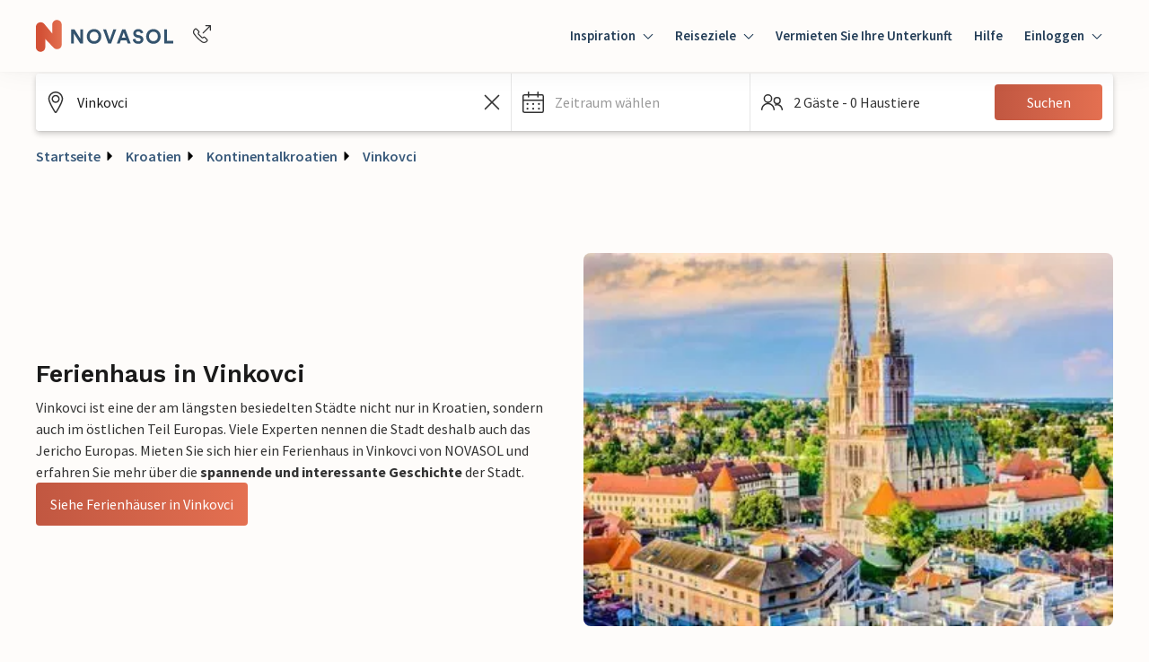

--- FILE ---
content_type: text/html; charset=utf-8
request_url: https://www.google.com/recaptcha/enterprise/anchor?ar=1&k=6Ld_wQ0rAAAAAEoGVddqO1lYI7-yukKgyU_0v2K_&co=aHR0cHM6Ly93d3cubm92YXNvbC5hdDo0NDM.&hl=en&v=9TiwnJFHeuIw_s0wSd3fiKfN&size=invisible&anchor-ms=20000&execute-ms=30000&cb=awv613f3y9e5
body_size: 48341
content:
<!DOCTYPE HTML><html dir="ltr" lang="en"><head><meta http-equiv="Content-Type" content="text/html; charset=UTF-8">
<meta http-equiv="X-UA-Compatible" content="IE=edge">
<title>reCAPTCHA</title>
<style type="text/css">
/* cyrillic-ext */
@font-face {
  font-family: 'Roboto';
  font-style: normal;
  font-weight: 400;
  font-stretch: 100%;
  src: url(//fonts.gstatic.com/s/roboto/v48/KFO7CnqEu92Fr1ME7kSn66aGLdTylUAMa3GUBHMdazTgWw.woff2) format('woff2');
  unicode-range: U+0460-052F, U+1C80-1C8A, U+20B4, U+2DE0-2DFF, U+A640-A69F, U+FE2E-FE2F;
}
/* cyrillic */
@font-face {
  font-family: 'Roboto';
  font-style: normal;
  font-weight: 400;
  font-stretch: 100%;
  src: url(//fonts.gstatic.com/s/roboto/v48/KFO7CnqEu92Fr1ME7kSn66aGLdTylUAMa3iUBHMdazTgWw.woff2) format('woff2');
  unicode-range: U+0301, U+0400-045F, U+0490-0491, U+04B0-04B1, U+2116;
}
/* greek-ext */
@font-face {
  font-family: 'Roboto';
  font-style: normal;
  font-weight: 400;
  font-stretch: 100%;
  src: url(//fonts.gstatic.com/s/roboto/v48/KFO7CnqEu92Fr1ME7kSn66aGLdTylUAMa3CUBHMdazTgWw.woff2) format('woff2');
  unicode-range: U+1F00-1FFF;
}
/* greek */
@font-face {
  font-family: 'Roboto';
  font-style: normal;
  font-weight: 400;
  font-stretch: 100%;
  src: url(//fonts.gstatic.com/s/roboto/v48/KFO7CnqEu92Fr1ME7kSn66aGLdTylUAMa3-UBHMdazTgWw.woff2) format('woff2');
  unicode-range: U+0370-0377, U+037A-037F, U+0384-038A, U+038C, U+038E-03A1, U+03A3-03FF;
}
/* math */
@font-face {
  font-family: 'Roboto';
  font-style: normal;
  font-weight: 400;
  font-stretch: 100%;
  src: url(//fonts.gstatic.com/s/roboto/v48/KFO7CnqEu92Fr1ME7kSn66aGLdTylUAMawCUBHMdazTgWw.woff2) format('woff2');
  unicode-range: U+0302-0303, U+0305, U+0307-0308, U+0310, U+0312, U+0315, U+031A, U+0326-0327, U+032C, U+032F-0330, U+0332-0333, U+0338, U+033A, U+0346, U+034D, U+0391-03A1, U+03A3-03A9, U+03B1-03C9, U+03D1, U+03D5-03D6, U+03F0-03F1, U+03F4-03F5, U+2016-2017, U+2034-2038, U+203C, U+2040, U+2043, U+2047, U+2050, U+2057, U+205F, U+2070-2071, U+2074-208E, U+2090-209C, U+20D0-20DC, U+20E1, U+20E5-20EF, U+2100-2112, U+2114-2115, U+2117-2121, U+2123-214F, U+2190, U+2192, U+2194-21AE, U+21B0-21E5, U+21F1-21F2, U+21F4-2211, U+2213-2214, U+2216-22FF, U+2308-230B, U+2310, U+2319, U+231C-2321, U+2336-237A, U+237C, U+2395, U+239B-23B7, U+23D0, U+23DC-23E1, U+2474-2475, U+25AF, U+25B3, U+25B7, U+25BD, U+25C1, U+25CA, U+25CC, U+25FB, U+266D-266F, U+27C0-27FF, U+2900-2AFF, U+2B0E-2B11, U+2B30-2B4C, U+2BFE, U+3030, U+FF5B, U+FF5D, U+1D400-1D7FF, U+1EE00-1EEFF;
}
/* symbols */
@font-face {
  font-family: 'Roboto';
  font-style: normal;
  font-weight: 400;
  font-stretch: 100%;
  src: url(//fonts.gstatic.com/s/roboto/v48/KFO7CnqEu92Fr1ME7kSn66aGLdTylUAMaxKUBHMdazTgWw.woff2) format('woff2');
  unicode-range: U+0001-000C, U+000E-001F, U+007F-009F, U+20DD-20E0, U+20E2-20E4, U+2150-218F, U+2190, U+2192, U+2194-2199, U+21AF, U+21E6-21F0, U+21F3, U+2218-2219, U+2299, U+22C4-22C6, U+2300-243F, U+2440-244A, U+2460-24FF, U+25A0-27BF, U+2800-28FF, U+2921-2922, U+2981, U+29BF, U+29EB, U+2B00-2BFF, U+4DC0-4DFF, U+FFF9-FFFB, U+10140-1018E, U+10190-1019C, U+101A0, U+101D0-101FD, U+102E0-102FB, U+10E60-10E7E, U+1D2C0-1D2D3, U+1D2E0-1D37F, U+1F000-1F0FF, U+1F100-1F1AD, U+1F1E6-1F1FF, U+1F30D-1F30F, U+1F315, U+1F31C, U+1F31E, U+1F320-1F32C, U+1F336, U+1F378, U+1F37D, U+1F382, U+1F393-1F39F, U+1F3A7-1F3A8, U+1F3AC-1F3AF, U+1F3C2, U+1F3C4-1F3C6, U+1F3CA-1F3CE, U+1F3D4-1F3E0, U+1F3ED, U+1F3F1-1F3F3, U+1F3F5-1F3F7, U+1F408, U+1F415, U+1F41F, U+1F426, U+1F43F, U+1F441-1F442, U+1F444, U+1F446-1F449, U+1F44C-1F44E, U+1F453, U+1F46A, U+1F47D, U+1F4A3, U+1F4B0, U+1F4B3, U+1F4B9, U+1F4BB, U+1F4BF, U+1F4C8-1F4CB, U+1F4D6, U+1F4DA, U+1F4DF, U+1F4E3-1F4E6, U+1F4EA-1F4ED, U+1F4F7, U+1F4F9-1F4FB, U+1F4FD-1F4FE, U+1F503, U+1F507-1F50B, U+1F50D, U+1F512-1F513, U+1F53E-1F54A, U+1F54F-1F5FA, U+1F610, U+1F650-1F67F, U+1F687, U+1F68D, U+1F691, U+1F694, U+1F698, U+1F6AD, U+1F6B2, U+1F6B9-1F6BA, U+1F6BC, U+1F6C6-1F6CF, U+1F6D3-1F6D7, U+1F6E0-1F6EA, U+1F6F0-1F6F3, U+1F6F7-1F6FC, U+1F700-1F7FF, U+1F800-1F80B, U+1F810-1F847, U+1F850-1F859, U+1F860-1F887, U+1F890-1F8AD, U+1F8B0-1F8BB, U+1F8C0-1F8C1, U+1F900-1F90B, U+1F93B, U+1F946, U+1F984, U+1F996, U+1F9E9, U+1FA00-1FA6F, U+1FA70-1FA7C, U+1FA80-1FA89, U+1FA8F-1FAC6, U+1FACE-1FADC, U+1FADF-1FAE9, U+1FAF0-1FAF8, U+1FB00-1FBFF;
}
/* vietnamese */
@font-face {
  font-family: 'Roboto';
  font-style: normal;
  font-weight: 400;
  font-stretch: 100%;
  src: url(//fonts.gstatic.com/s/roboto/v48/KFO7CnqEu92Fr1ME7kSn66aGLdTylUAMa3OUBHMdazTgWw.woff2) format('woff2');
  unicode-range: U+0102-0103, U+0110-0111, U+0128-0129, U+0168-0169, U+01A0-01A1, U+01AF-01B0, U+0300-0301, U+0303-0304, U+0308-0309, U+0323, U+0329, U+1EA0-1EF9, U+20AB;
}
/* latin-ext */
@font-face {
  font-family: 'Roboto';
  font-style: normal;
  font-weight: 400;
  font-stretch: 100%;
  src: url(//fonts.gstatic.com/s/roboto/v48/KFO7CnqEu92Fr1ME7kSn66aGLdTylUAMa3KUBHMdazTgWw.woff2) format('woff2');
  unicode-range: U+0100-02BA, U+02BD-02C5, U+02C7-02CC, U+02CE-02D7, U+02DD-02FF, U+0304, U+0308, U+0329, U+1D00-1DBF, U+1E00-1E9F, U+1EF2-1EFF, U+2020, U+20A0-20AB, U+20AD-20C0, U+2113, U+2C60-2C7F, U+A720-A7FF;
}
/* latin */
@font-face {
  font-family: 'Roboto';
  font-style: normal;
  font-weight: 400;
  font-stretch: 100%;
  src: url(//fonts.gstatic.com/s/roboto/v48/KFO7CnqEu92Fr1ME7kSn66aGLdTylUAMa3yUBHMdazQ.woff2) format('woff2');
  unicode-range: U+0000-00FF, U+0131, U+0152-0153, U+02BB-02BC, U+02C6, U+02DA, U+02DC, U+0304, U+0308, U+0329, U+2000-206F, U+20AC, U+2122, U+2191, U+2193, U+2212, U+2215, U+FEFF, U+FFFD;
}
/* cyrillic-ext */
@font-face {
  font-family: 'Roboto';
  font-style: normal;
  font-weight: 500;
  font-stretch: 100%;
  src: url(//fonts.gstatic.com/s/roboto/v48/KFO7CnqEu92Fr1ME7kSn66aGLdTylUAMa3GUBHMdazTgWw.woff2) format('woff2');
  unicode-range: U+0460-052F, U+1C80-1C8A, U+20B4, U+2DE0-2DFF, U+A640-A69F, U+FE2E-FE2F;
}
/* cyrillic */
@font-face {
  font-family: 'Roboto';
  font-style: normal;
  font-weight: 500;
  font-stretch: 100%;
  src: url(//fonts.gstatic.com/s/roboto/v48/KFO7CnqEu92Fr1ME7kSn66aGLdTylUAMa3iUBHMdazTgWw.woff2) format('woff2');
  unicode-range: U+0301, U+0400-045F, U+0490-0491, U+04B0-04B1, U+2116;
}
/* greek-ext */
@font-face {
  font-family: 'Roboto';
  font-style: normal;
  font-weight: 500;
  font-stretch: 100%;
  src: url(//fonts.gstatic.com/s/roboto/v48/KFO7CnqEu92Fr1ME7kSn66aGLdTylUAMa3CUBHMdazTgWw.woff2) format('woff2');
  unicode-range: U+1F00-1FFF;
}
/* greek */
@font-face {
  font-family: 'Roboto';
  font-style: normal;
  font-weight: 500;
  font-stretch: 100%;
  src: url(//fonts.gstatic.com/s/roboto/v48/KFO7CnqEu92Fr1ME7kSn66aGLdTylUAMa3-UBHMdazTgWw.woff2) format('woff2');
  unicode-range: U+0370-0377, U+037A-037F, U+0384-038A, U+038C, U+038E-03A1, U+03A3-03FF;
}
/* math */
@font-face {
  font-family: 'Roboto';
  font-style: normal;
  font-weight: 500;
  font-stretch: 100%;
  src: url(//fonts.gstatic.com/s/roboto/v48/KFO7CnqEu92Fr1ME7kSn66aGLdTylUAMawCUBHMdazTgWw.woff2) format('woff2');
  unicode-range: U+0302-0303, U+0305, U+0307-0308, U+0310, U+0312, U+0315, U+031A, U+0326-0327, U+032C, U+032F-0330, U+0332-0333, U+0338, U+033A, U+0346, U+034D, U+0391-03A1, U+03A3-03A9, U+03B1-03C9, U+03D1, U+03D5-03D6, U+03F0-03F1, U+03F4-03F5, U+2016-2017, U+2034-2038, U+203C, U+2040, U+2043, U+2047, U+2050, U+2057, U+205F, U+2070-2071, U+2074-208E, U+2090-209C, U+20D0-20DC, U+20E1, U+20E5-20EF, U+2100-2112, U+2114-2115, U+2117-2121, U+2123-214F, U+2190, U+2192, U+2194-21AE, U+21B0-21E5, U+21F1-21F2, U+21F4-2211, U+2213-2214, U+2216-22FF, U+2308-230B, U+2310, U+2319, U+231C-2321, U+2336-237A, U+237C, U+2395, U+239B-23B7, U+23D0, U+23DC-23E1, U+2474-2475, U+25AF, U+25B3, U+25B7, U+25BD, U+25C1, U+25CA, U+25CC, U+25FB, U+266D-266F, U+27C0-27FF, U+2900-2AFF, U+2B0E-2B11, U+2B30-2B4C, U+2BFE, U+3030, U+FF5B, U+FF5D, U+1D400-1D7FF, U+1EE00-1EEFF;
}
/* symbols */
@font-face {
  font-family: 'Roboto';
  font-style: normal;
  font-weight: 500;
  font-stretch: 100%;
  src: url(//fonts.gstatic.com/s/roboto/v48/KFO7CnqEu92Fr1ME7kSn66aGLdTylUAMaxKUBHMdazTgWw.woff2) format('woff2');
  unicode-range: U+0001-000C, U+000E-001F, U+007F-009F, U+20DD-20E0, U+20E2-20E4, U+2150-218F, U+2190, U+2192, U+2194-2199, U+21AF, U+21E6-21F0, U+21F3, U+2218-2219, U+2299, U+22C4-22C6, U+2300-243F, U+2440-244A, U+2460-24FF, U+25A0-27BF, U+2800-28FF, U+2921-2922, U+2981, U+29BF, U+29EB, U+2B00-2BFF, U+4DC0-4DFF, U+FFF9-FFFB, U+10140-1018E, U+10190-1019C, U+101A0, U+101D0-101FD, U+102E0-102FB, U+10E60-10E7E, U+1D2C0-1D2D3, U+1D2E0-1D37F, U+1F000-1F0FF, U+1F100-1F1AD, U+1F1E6-1F1FF, U+1F30D-1F30F, U+1F315, U+1F31C, U+1F31E, U+1F320-1F32C, U+1F336, U+1F378, U+1F37D, U+1F382, U+1F393-1F39F, U+1F3A7-1F3A8, U+1F3AC-1F3AF, U+1F3C2, U+1F3C4-1F3C6, U+1F3CA-1F3CE, U+1F3D4-1F3E0, U+1F3ED, U+1F3F1-1F3F3, U+1F3F5-1F3F7, U+1F408, U+1F415, U+1F41F, U+1F426, U+1F43F, U+1F441-1F442, U+1F444, U+1F446-1F449, U+1F44C-1F44E, U+1F453, U+1F46A, U+1F47D, U+1F4A3, U+1F4B0, U+1F4B3, U+1F4B9, U+1F4BB, U+1F4BF, U+1F4C8-1F4CB, U+1F4D6, U+1F4DA, U+1F4DF, U+1F4E3-1F4E6, U+1F4EA-1F4ED, U+1F4F7, U+1F4F9-1F4FB, U+1F4FD-1F4FE, U+1F503, U+1F507-1F50B, U+1F50D, U+1F512-1F513, U+1F53E-1F54A, U+1F54F-1F5FA, U+1F610, U+1F650-1F67F, U+1F687, U+1F68D, U+1F691, U+1F694, U+1F698, U+1F6AD, U+1F6B2, U+1F6B9-1F6BA, U+1F6BC, U+1F6C6-1F6CF, U+1F6D3-1F6D7, U+1F6E0-1F6EA, U+1F6F0-1F6F3, U+1F6F7-1F6FC, U+1F700-1F7FF, U+1F800-1F80B, U+1F810-1F847, U+1F850-1F859, U+1F860-1F887, U+1F890-1F8AD, U+1F8B0-1F8BB, U+1F8C0-1F8C1, U+1F900-1F90B, U+1F93B, U+1F946, U+1F984, U+1F996, U+1F9E9, U+1FA00-1FA6F, U+1FA70-1FA7C, U+1FA80-1FA89, U+1FA8F-1FAC6, U+1FACE-1FADC, U+1FADF-1FAE9, U+1FAF0-1FAF8, U+1FB00-1FBFF;
}
/* vietnamese */
@font-face {
  font-family: 'Roboto';
  font-style: normal;
  font-weight: 500;
  font-stretch: 100%;
  src: url(//fonts.gstatic.com/s/roboto/v48/KFO7CnqEu92Fr1ME7kSn66aGLdTylUAMa3OUBHMdazTgWw.woff2) format('woff2');
  unicode-range: U+0102-0103, U+0110-0111, U+0128-0129, U+0168-0169, U+01A0-01A1, U+01AF-01B0, U+0300-0301, U+0303-0304, U+0308-0309, U+0323, U+0329, U+1EA0-1EF9, U+20AB;
}
/* latin-ext */
@font-face {
  font-family: 'Roboto';
  font-style: normal;
  font-weight: 500;
  font-stretch: 100%;
  src: url(//fonts.gstatic.com/s/roboto/v48/KFO7CnqEu92Fr1ME7kSn66aGLdTylUAMa3KUBHMdazTgWw.woff2) format('woff2');
  unicode-range: U+0100-02BA, U+02BD-02C5, U+02C7-02CC, U+02CE-02D7, U+02DD-02FF, U+0304, U+0308, U+0329, U+1D00-1DBF, U+1E00-1E9F, U+1EF2-1EFF, U+2020, U+20A0-20AB, U+20AD-20C0, U+2113, U+2C60-2C7F, U+A720-A7FF;
}
/* latin */
@font-face {
  font-family: 'Roboto';
  font-style: normal;
  font-weight: 500;
  font-stretch: 100%;
  src: url(//fonts.gstatic.com/s/roboto/v48/KFO7CnqEu92Fr1ME7kSn66aGLdTylUAMa3yUBHMdazQ.woff2) format('woff2');
  unicode-range: U+0000-00FF, U+0131, U+0152-0153, U+02BB-02BC, U+02C6, U+02DA, U+02DC, U+0304, U+0308, U+0329, U+2000-206F, U+20AC, U+2122, U+2191, U+2193, U+2212, U+2215, U+FEFF, U+FFFD;
}
/* cyrillic-ext */
@font-face {
  font-family: 'Roboto';
  font-style: normal;
  font-weight: 900;
  font-stretch: 100%;
  src: url(//fonts.gstatic.com/s/roboto/v48/KFO7CnqEu92Fr1ME7kSn66aGLdTylUAMa3GUBHMdazTgWw.woff2) format('woff2');
  unicode-range: U+0460-052F, U+1C80-1C8A, U+20B4, U+2DE0-2DFF, U+A640-A69F, U+FE2E-FE2F;
}
/* cyrillic */
@font-face {
  font-family: 'Roboto';
  font-style: normal;
  font-weight: 900;
  font-stretch: 100%;
  src: url(//fonts.gstatic.com/s/roboto/v48/KFO7CnqEu92Fr1ME7kSn66aGLdTylUAMa3iUBHMdazTgWw.woff2) format('woff2');
  unicode-range: U+0301, U+0400-045F, U+0490-0491, U+04B0-04B1, U+2116;
}
/* greek-ext */
@font-face {
  font-family: 'Roboto';
  font-style: normal;
  font-weight: 900;
  font-stretch: 100%;
  src: url(//fonts.gstatic.com/s/roboto/v48/KFO7CnqEu92Fr1ME7kSn66aGLdTylUAMa3CUBHMdazTgWw.woff2) format('woff2');
  unicode-range: U+1F00-1FFF;
}
/* greek */
@font-face {
  font-family: 'Roboto';
  font-style: normal;
  font-weight: 900;
  font-stretch: 100%;
  src: url(//fonts.gstatic.com/s/roboto/v48/KFO7CnqEu92Fr1ME7kSn66aGLdTylUAMa3-UBHMdazTgWw.woff2) format('woff2');
  unicode-range: U+0370-0377, U+037A-037F, U+0384-038A, U+038C, U+038E-03A1, U+03A3-03FF;
}
/* math */
@font-face {
  font-family: 'Roboto';
  font-style: normal;
  font-weight: 900;
  font-stretch: 100%;
  src: url(//fonts.gstatic.com/s/roboto/v48/KFO7CnqEu92Fr1ME7kSn66aGLdTylUAMawCUBHMdazTgWw.woff2) format('woff2');
  unicode-range: U+0302-0303, U+0305, U+0307-0308, U+0310, U+0312, U+0315, U+031A, U+0326-0327, U+032C, U+032F-0330, U+0332-0333, U+0338, U+033A, U+0346, U+034D, U+0391-03A1, U+03A3-03A9, U+03B1-03C9, U+03D1, U+03D5-03D6, U+03F0-03F1, U+03F4-03F5, U+2016-2017, U+2034-2038, U+203C, U+2040, U+2043, U+2047, U+2050, U+2057, U+205F, U+2070-2071, U+2074-208E, U+2090-209C, U+20D0-20DC, U+20E1, U+20E5-20EF, U+2100-2112, U+2114-2115, U+2117-2121, U+2123-214F, U+2190, U+2192, U+2194-21AE, U+21B0-21E5, U+21F1-21F2, U+21F4-2211, U+2213-2214, U+2216-22FF, U+2308-230B, U+2310, U+2319, U+231C-2321, U+2336-237A, U+237C, U+2395, U+239B-23B7, U+23D0, U+23DC-23E1, U+2474-2475, U+25AF, U+25B3, U+25B7, U+25BD, U+25C1, U+25CA, U+25CC, U+25FB, U+266D-266F, U+27C0-27FF, U+2900-2AFF, U+2B0E-2B11, U+2B30-2B4C, U+2BFE, U+3030, U+FF5B, U+FF5D, U+1D400-1D7FF, U+1EE00-1EEFF;
}
/* symbols */
@font-face {
  font-family: 'Roboto';
  font-style: normal;
  font-weight: 900;
  font-stretch: 100%;
  src: url(//fonts.gstatic.com/s/roboto/v48/KFO7CnqEu92Fr1ME7kSn66aGLdTylUAMaxKUBHMdazTgWw.woff2) format('woff2');
  unicode-range: U+0001-000C, U+000E-001F, U+007F-009F, U+20DD-20E0, U+20E2-20E4, U+2150-218F, U+2190, U+2192, U+2194-2199, U+21AF, U+21E6-21F0, U+21F3, U+2218-2219, U+2299, U+22C4-22C6, U+2300-243F, U+2440-244A, U+2460-24FF, U+25A0-27BF, U+2800-28FF, U+2921-2922, U+2981, U+29BF, U+29EB, U+2B00-2BFF, U+4DC0-4DFF, U+FFF9-FFFB, U+10140-1018E, U+10190-1019C, U+101A0, U+101D0-101FD, U+102E0-102FB, U+10E60-10E7E, U+1D2C0-1D2D3, U+1D2E0-1D37F, U+1F000-1F0FF, U+1F100-1F1AD, U+1F1E6-1F1FF, U+1F30D-1F30F, U+1F315, U+1F31C, U+1F31E, U+1F320-1F32C, U+1F336, U+1F378, U+1F37D, U+1F382, U+1F393-1F39F, U+1F3A7-1F3A8, U+1F3AC-1F3AF, U+1F3C2, U+1F3C4-1F3C6, U+1F3CA-1F3CE, U+1F3D4-1F3E0, U+1F3ED, U+1F3F1-1F3F3, U+1F3F5-1F3F7, U+1F408, U+1F415, U+1F41F, U+1F426, U+1F43F, U+1F441-1F442, U+1F444, U+1F446-1F449, U+1F44C-1F44E, U+1F453, U+1F46A, U+1F47D, U+1F4A3, U+1F4B0, U+1F4B3, U+1F4B9, U+1F4BB, U+1F4BF, U+1F4C8-1F4CB, U+1F4D6, U+1F4DA, U+1F4DF, U+1F4E3-1F4E6, U+1F4EA-1F4ED, U+1F4F7, U+1F4F9-1F4FB, U+1F4FD-1F4FE, U+1F503, U+1F507-1F50B, U+1F50D, U+1F512-1F513, U+1F53E-1F54A, U+1F54F-1F5FA, U+1F610, U+1F650-1F67F, U+1F687, U+1F68D, U+1F691, U+1F694, U+1F698, U+1F6AD, U+1F6B2, U+1F6B9-1F6BA, U+1F6BC, U+1F6C6-1F6CF, U+1F6D3-1F6D7, U+1F6E0-1F6EA, U+1F6F0-1F6F3, U+1F6F7-1F6FC, U+1F700-1F7FF, U+1F800-1F80B, U+1F810-1F847, U+1F850-1F859, U+1F860-1F887, U+1F890-1F8AD, U+1F8B0-1F8BB, U+1F8C0-1F8C1, U+1F900-1F90B, U+1F93B, U+1F946, U+1F984, U+1F996, U+1F9E9, U+1FA00-1FA6F, U+1FA70-1FA7C, U+1FA80-1FA89, U+1FA8F-1FAC6, U+1FACE-1FADC, U+1FADF-1FAE9, U+1FAF0-1FAF8, U+1FB00-1FBFF;
}
/* vietnamese */
@font-face {
  font-family: 'Roboto';
  font-style: normal;
  font-weight: 900;
  font-stretch: 100%;
  src: url(//fonts.gstatic.com/s/roboto/v48/KFO7CnqEu92Fr1ME7kSn66aGLdTylUAMa3OUBHMdazTgWw.woff2) format('woff2');
  unicode-range: U+0102-0103, U+0110-0111, U+0128-0129, U+0168-0169, U+01A0-01A1, U+01AF-01B0, U+0300-0301, U+0303-0304, U+0308-0309, U+0323, U+0329, U+1EA0-1EF9, U+20AB;
}
/* latin-ext */
@font-face {
  font-family: 'Roboto';
  font-style: normal;
  font-weight: 900;
  font-stretch: 100%;
  src: url(//fonts.gstatic.com/s/roboto/v48/KFO7CnqEu92Fr1ME7kSn66aGLdTylUAMa3KUBHMdazTgWw.woff2) format('woff2');
  unicode-range: U+0100-02BA, U+02BD-02C5, U+02C7-02CC, U+02CE-02D7, U+02DD-02FF, U+0304, U+0308, U+0329, U+1D00-1DBF, U+1E00-1E9F, U+1EF2-1EFF, U+2020, U+20A0-20AB, U+20AD-20C0, U+2113, U+2C60-2C7F, U+A720-A7FF;
}
/* latin */
@font-face {
  font-family: 'Roboto';
  font-style: normal;
  font-weight: 900;
  font-stretch: 100%;
  src: url(//fonts.gstatic.com/s/roboto/v48/KFO7CnqEu92Fr1ME7kSn66aGLdTylUAMa3yUBHMdazQ.woff2) format('woff2');
  unicode-range: U+0000-00FF, U+0131, U+0152-0153, U+02BB-02BC, U+02C6, U+02DA, U+02DC, U+0304, U+0308, U+0329, U+2000-206F, U+20AC, U+2122, U+2191, U+2193, U+2212, U+2215, U+FEFF, U+FFFD;
}

</style>
<link rel="stylesheet" type="text/css" href="https://www.gstatic.com/recaptcha/releases/9TiwnJFHeuIw_s0wSd3fiKfN/styles__ltr.css">
<script nonce="KfOhgNwrC8b7_1YpnAC4qw" type="text/javascript">window['__recaptcha_api'] = 'https://www.google.com/recaptcha/enterprise/';</script>
<script type="text/javascript" src="https://www.gstatic.com/recaptcha/releases/9TiwnJFHeuIw_s0wSd3fiKfN/recaptcha__en.js" nonce="KfOhgNwrC8b7_1YpnAC4qw">
      
    </script></head>
<body><div id="rc-anchor-alert" class="rc-anchor-alert"></div>
<input type="hidden" id="recaptcha-token" value="[base64]">
<script type="text/javascript" nonce="KfOhgNwrC8b7_1YpnAC4qw">
      recaptcha.anchor.Main.init("[\x22ainput\x22,[\x22bgdata\x22,\x22\x22,\[base64]/[base64]/[base64]/[base64]/[base64]/[base64]/[base64]/[base64]/[base64]/[base64]\\u003d\x22,\[base64]\x22,\x22bkpRw7bDrsKkb0EuS8OZwqYXw7wFw4QlOC5FYzMQAcKoUMOXwrrDosK5wo/Cu1/DkcOHFcKBAcKhEcKUw4zDmcKcw7TChS7CmS8PJV9iRE/DlMO+a8OjIsKuDsKgwoMfMHxSWWnCmw/[base64]/Dq3Euw7PCs8KwwphPwqRSJcOew6/Cp8KYPMONGsKRworCvcK2w7hzw4TCncKgw4FsdcKSZ8OhJcO2w6TCn07ClcORNCzDqVHCqlwhwpLCjMKkK8OTwpUzwr4kIlYvwoAFBcKiw44NNVo5woEgwp3Dp1jCn8K1BHwSw5PCgypmLcO+wr/DusOnwrrCpHDDjsKPXDh7wrfDjWBMPMOqwop/[base64]/AcOiw57CkDXCmsKGw6lrwpbDkibDusOLV8OqE8OQJlFCbmgIw5QpYkHCkMKvXGcyw5TDo1xrWMO9Rk/[base64]/Dr8K1w4lZwpHCtcOFb8OsKsO+w65MwrM5wrQmEGXDtcOPMMOFw7wtw45Twrc8LQZsw7V0w4ZSMcO/PEZOwpLDvcOZw6PDv8K9RirDjC3DhgXDm3HCk8KFIsOuaQTDsMKcWMKew69KJBbDtWrDjiHChycxwozDrxIxwrvClcKwwplAw7t9C2XDgsK/wrcHLFQsf8KawoXDkMORBMKVN8K9wrIVGsO0wpTDlcKGAj5HwpbCkB9mWyhUw5nCssOwFMOCWTDCqAVhwox8E2XCnsOWw49iajhmJMOLwpQfPMKAFcOYwqlew6xtUyfCrH9wwrnChsK0HEsnw50Xwo1rZsK/w7LCuUHDv8O2T8OSwrLCtjVfBiLDoMO7wp/CtmnDu0cdw5xJYDDCqMOqwrgEbcOIMMK3XVFmw4zDmGoVw5FRIlzDu8OuK0Rkw6xfw6zCqMOaw7ADw63CncOJDMK9w7A+WTAjPBNsQsOlI8O3woYWwr8Vw7dWPcOIeWwoBQ0uw63DgmfDmcOIMCM+TGk5w5XCilJBbEcfBnnDoW/CvhsaTAgnwoDDvX/Cm2l5dWogR10qAsOiw4psOxLCh8KYwpkfw5EjcsO5K8KVRTR5CsO6wrpwwpNNw5DCgsOQQsOqCXzDmMO/BsK+wr/Cjx9Uw5nDqkvCqy3CmcOMw7TDp8KJwq8lw7U/KQsXw4sDSxhBwpPDocOSFMKzw7DCscKaw4kzZ8KwT2sDw6l1fMKow5g9w4tOZsKDw6lBw4Mxwr3CvcO+Kw/DgBPCucO2w6DCtFF9BsOAw5fDlShRNCnDmGc9w4QhBsOXw59LUEvDnsK6FjA5w412S8Orw5HCj8K1O8K2bMKAw4DDsMKsbCJPwpA+a8KQLsO8wrrDkWrClcOuw5rCkCsDf8KGDELCuCY+w6xke1N0wqrCuXZJw7LCs8OSw7M3ecKswrHCnMKhJsKXw4fCisKGwqbDnj/Dq14XY2TDjcO5OFVLw6PDgcK9woBPw6rDssOwwqzChWZzUCE6wqA9woTCpTAiwowQw4MXwrLDrcKwRMOCXMOjwo/CqMK6w5/ConBMw6nClsO1fyoBK8KnEDvCvxXCrDrCoMKuXsKzwp3DrcOYV3PCisKaw7kbDcK+w6HDtHLCnsKEO1LDlUHCry3Dn0fDqsOqw7d4w7nCpBnCuVc3wqUpw6B6E8KBQMO4w7hawrZQwprCtWvDn0Q5w4fDlQXCulzDtjUqwqPDncKTw5RieC/DlTvCpMOtw74zw7nDrsK7wrbCtX7CuMOywoDDpMOHw6I2IzrCk13DjSwgIG7DjEwAw5MUw7bCqFfCv3/[base64]/Cui9VFMO4w6TDj8Oww6nDuhsODXDCnsOmTBJme8K1DT7CmzHClMK6dmbChzEZAXTDsjzCmMO1w7rDgMOfDG/Ckjg7wqXDlwYgwozCkMKkwoRnwo/DpGtsBCTDkMO4wrRQMsO9w7HDiGzCucKBADzChWNXwo/ClMK+wo05wpA8IcK/VzxZC8Kww7gJQsO7F8OkwqTCp8K0w6nDrDUVGsKxYsOjVifCqztXwrkBw5UnXMOcw6HCsgTCjj9sccKOFsKQwogsSmBbIHosecOCw5zCrAHDpMOzw47CknNYPAMcGg1bw5pQw4rCh1UqwoLCozjCgHPDi8O/[base64]/Dq8KfX8O1wohTGjzCpFHCkcKMb8O0wrjDs8K8wr7CnsOCwr7CsShBwpAePE/[base64]/TlDDvsKsJsOSRsOJWydlwox4LsKeelYewr9Sw4JCw4jDpcOcw4A0TDDCvcKWwpTDlgV+T1BcZMK2MnzDjsOYwoFdZcKXekUOMcO1SMKdwrI/HnskVsOJWG3DsgfDm8KXw4PCk8OiQsOIwrA1w5PDusK+MSfCucKIdcOkbzoWecOmE0nCgwEYw6vDgR/DkHDCnHzDgR/DvGwBwqvDmxrDjcOiJDMLMMKTwrNtw4MJw4PDpTI9w7RBLsKXWzPCl8KDNcOvG17CqTHDgBgDAT8eDMOEasObw5Udw6JMCMK4wrrDsSlcGmjDl8OnwolDKcKRRFjDjsO/[base64]/DoD5bwqTCmcOXwrbCqsK4EyNbwrZWwq7DkScTHcOnw6TCrhcJwrx2w7RwacKUwqbDoEwJVldvP8KCP8OIwogiFsOYfCvDqcKOAMKMIcKWwrRRV8OMQsO1w7QTSB/CqxHDnwV/wpFiV1/DmMK6esK+woc3VcKWR8K5LGjCvMOOV8KPwqfChcK7Zlp6wqITwovDmmtswpzDmxoXwr/DmMK4H1VzIhsoU8OsHkPCqBp7dhNoXRzDuDHCu8OFNEMFwplGNsOBfsKScsOPwq5gwqfDgnF5JAjCnD9BTxlZw7JLQQDCvsOOAkfCnGMUwokcCwAPw4PDp8Ouw5/CnMKEw71Vw5HCnCRpwoTDqcOUw4bCuMOyYwd6MMOOR3zClMKLR8K0EiXChXQQw4DCvsOWwp3DjsKKw4oDb8OBPg/DhcOIw6Jvw4XDjxTDksOjUMOcB8OhVsKMG2tcw5FEI8O7K3HDuMOrUhHCumrDqyARdsKDw60QwoYOwppWw6s/[base64]/Cq3bCth7Dn0hhwqHDiMObw5YvB8OKw43CmMK+w78SAMOswq3CocOnfcOMesK+w6VPInhkwpfDmhvCicOOQsKCw7MFwol5JsOUSMOewqYFw4oHSS/DgkBSw7XCgVw4w5EbYXzCncKAwpLCmBnClBJTTMOYQjzCnMOIwrHClMOYwqLDslUwAcK+wo4PVBTCncOiwrMrHRQnw6XCu8KgFMKQw7ZeQlvClcK8wptmw4hnZsOfw7/[base64]/[base64]/DvcOFw6E6w4PDp8KywpzCvcOrLQ8vFHbDjsKWLcOPWDLDi1guCGnDtCBWw5/Drx/[base64]/Ck8KQw6HCmcOzE8ONahJrRMKSMy8twphWw5HDkyZdwoJmw7wdWhvDsMOzwqJGHsOSwpTCtjgMU8O9w7DCnVvCrXN2w54EwpMSKcKOUGE7wrfDqsOWMHtRw6Uaw7nDrjtZw5TCggoEUlHCtjw0ZsKyw5fDtB04OMOEShMvNsOWbTYEw7fDlcOiLTvDg8O6wqLDmhU7wq/Do8O1w6dLw7LDoMO9PMOvDy9aw4jCqAfDqE4pwonCvw94wpjDn8Kla1g2JsOvYjdYc3rDhsKFfcKIwpnCn8OhMHEOwoNFJsKoVMKQLsO2A8KkOcKUwqbDvMOWNyTClREvwp/CrMO7XcOfwp1Tw4LDvcOaAQBrQcONwoLDqMOWRxUhD8Okwox4w6HDkljCg8OowoNuSMKVRsOHH8KpwpDCg8OnUEt9w4t2w4ABwpXCgnbCkcKLHMONw6fDmzgrw7Ziwo9DwpBewqDDilPDuX7Ct05Pw7rClcOKwpjDp1fCq8OkwqTDhl/ClUDDoyfDlMONWkbDnwTDksOuwpDCu8KHM8KoGcKAD8OCQMOTw4vCgsO1wr3Cml1/KTsGEmlNcMK2I8Otw6zCscOywoVFwo3Dkm00HsKfSzNRBMOFTBRPw7gyw7M+M8KWSsO+CsKEKcO0GMK8w7IOSX/Di8OCw5oNRsKtwqlFw5LCq3/[base64]/CvBIuWxTDlijCiGAqwqk4w63CiQIwYsKJQcOzfsK0w6vDkVVcN3PCj8ONwrlww7gDw4jCqMOBwpB0TgszNMKcJ8KOwq9Kwp1zwo05F8KOwo9Awqhlw5guw43Dm8OhHcK9dhNgw6zCucKsKsK1EgjCgcK4wrvDt8K4wqEIQcKYwpDDvwHDn8K5wo/Dq8OMXcOMwrfCiMOiEMKFw7HDpMOhVMO+wrNyP8KBwrjCqcOWV8OyCsOZBgDCrVkAw5Zsw4/Ch8KeFcKvw7TDrFphwrXCvsKrwrBNZDvCqMO/X8KYwqLCrlzCizkSw4YOwroLw7lZCSPDlmUUwpDCg8KlTsK6QTLCsMKtwqdow5fDoS5lwrZ5IDvDo3LCmgt8wqo3wolVw593YGbCl8KUw6EWUBF+eU8QJH5oa8OyUSkgw7tQw5nCicOzw4tiO2BcwrpEfyR9w4jDrsOCGxfCiUdYScKZFn4rd8O/worCmsOpwo8bV8KgSkVgOsKMRcKcwoAsf8OYFBXCrcKSwrzDi8OgOcOuVi/DhMKgw5zCqTnCu8Kqw6N/w6wiwqrDqMK3w503HD9XQsKrwpQPw7LCiyl6wot7EMOCw6BbwrkvB8Oib8Kyw6TDtMKzaMKHwo4Ow7vDu8K+YxQIK8KVNQjCl8K2wqV0w44PwrkHwrbDvMOfUcKVwprCl8Krwr17S1XDisKnw4DCscK6IgJ+w6PDrsK5SX/CocOgwofDu8Ohw5TCqcO0w4svw6rCjcOcf8OXPMKAIBPCilvCssKBHR/CicOtw5DDtMKtNxA/[base64]/[base64]/[base64]/CrsO5wpFdRsOyfnXDtMKlEwfCrAYWecOpPXvDtBFJJsO7D8ODW8KtRV0FXBA9w4bDklkiw5E0NcOfw6fCuMODw5UZw5lJwofCu8ODB8KHw6xhaA7Dj8OQP8O+wrcXw5QGw6bDh8Ouw4M3wrPDvsOZw40+w5bDgcKbwpXCksKhw5NmK3jDtsOKBsK/wpjDjVkvwoLDs1Y6w54sw5paBsKkw7Ymw55bw53CsyhswqbCmMOnalTCjjE3KiMow61KOsKMWxVdw61yw6jDpMOFFcKaBMORZRrDtcKYTB7ChMKMC1o/QMO6w5zCowLDtHY1E8OfdErCq8KXIWAFYsOAw7XDt8OYLmpRworDhwDDmMKmwoDCqcOYwoo/w6zCmjg/wqVTwr0zwp49V3XCnMKLwp5twqd9RxwKw5IJasKVw5vCj3xoG8OuCsKZCMKBwrzDssOnBsOhccKHw4nDuCvDulnDpmLCvsKWw77CjMK/PQbDg3tELsOMwqfDkTZoel8nfXcUPMOKwoJ/[base64]/[base64]/DicOMw6rDoxbCj8KOwrxqw6rCk2whw5rDuFYGfsK7I3/DtkbDiSDDqDrCj8KGwqZ9HsKvS8K7CsK3GMKYwpzDk8K5wo90w45Rwp06amDCm0nDgMKaPsOHw6knwqfCun7CnMKcIlY5IMOqNsKYOkvDscKebCJfNMOjwpVKOWPDuX1Vwqwhc8KyGnQMw4DDlnLDm8Ocwp0sP8O3wrDCtF06w410csOfAzrCvGDDn3kpMR/CksO4w5fDiXosW2FAL8Kiw6ctwpdRwqDDrndoDznCoCfDrMKoaSTDhcO9wpgVwosUwogAw5pKGsK5N2p/SsK/wqzCu3NBw5HDssOiw6IzVcKLe8ORw6IPwovCtifCp8K2w6XCvcOWwrBrw7/[base64]/[base64]/[base64]/CpcOIMsKAwoNoSMK7TMKEf0E/KhnDuCNvw6MAwpzDqMKfLcOSb8KXcXN2PDLCoD8PworCnnHDtwJNTx0mw5B5B8KEw49dAwXCisOHbcK9TMOaAcKeRHoaPyjDk3HDisOOVsKfe8OTw4vCsw/CncKQWzUYFHjCksKveEwiBmoAFcK5w6vDtEjCnRXDhw4ywqs+wpXDiwLCrBFiZcKxw5jDrkTCusK4HSvCkQFCwrDDjMO7wqp9w78USsOgwq/[base64]/HMOZw5x6w5fDlcO8wrfCjMO2Fnw3YU/DsAUowpvDiQceC8ODRsKhw5fDkcOQwoPDucKiw6QxJMOXw6HCjcKKdsOiwp8gTMOgwrvCt8OXD8KlCArDj0DDrcOJw4toVmgCX8Kow7fClcKawrhTw51bw5sawqt3wqdSw5kTIMKDDVQRwonCn8OewqjCqsKdbjkLwp3ChsO/[base64]/[base64]/I1/DuMK2w7BFw6vDisOeYk7Dn01UwpfCpl08H2pFJsO4YcOfZ31aw7DDq39vw43CvC1GCsK4QTLDkMODwqYow5pVwroNw4/CvsKBwr/Dg3LCmApBw69vasOrFGvDhcOPGsOANFHDpSkew7HCkVnDlsOlw77DvUVFRlXCj8KMw6wwL8KJwpQcwozCrWfCgQ8rw6VGw6AYwpbCvw10w6JTLMKCTlxdfiTCh8K4IAjDucKiwq4ww5Z7w7/ClMKjw74lXcKIw5EkYmrCg8KIw6tuwoV4ScKTwohDHcO8woTCoGPCkXfCt8Omw5BWVyZ3w714TsOnNF0ow4IjEMK9wqDCmk5dBcKOecK8WcKfNMO/bR7ClHrClsK0IcKeUWM3w54gBSvDqcO3wqsgT8OFb8KLw4HCozPCpQvCqVkGA8OHI8KwwqHDhEbCtRxde3/DhjArw4F2w6l6w6fCr3fDuMOEISPDnsKPwq5dBsKywqnDvTTCmcKQwrhWw6p1ccKbCsOqF8KGY8K5PsO+LknCrXvCkMO6w6DDvifCqzdhw6cINkTDlMKuw7XDj8OhbFDDoxzDgcKmwrvDiHBoQ8KhwplQw5LDvTLDt8KLwrk/[base64]/wpFGUcKcw7DCqkIgFjMxw7zCm0AMejfCpDAQwoHCuDMqJ8K5b8K8wr/[base64]/[base64]/CizbCt8OMwp7DmMKAwrVUwqNaOF5OwqsbCcOoC8OPwqoww5XCp8OLw4E/DRvCucOXwo/[base64]/w7HDgRNlwrcRwoNGZGrCgcKcwoc7wocLw5Vpw5FSw5p7wrUFdB46wpjCvzrDncKcwr7DghMhEcKGw47DmsKmE0kUHxDCpcKGIAfDg8O3SsOWwo/CujlaPMK8wqQJWMO+wp15bMKJFcK5dXF/wonDr8O6w6/CqX8uwoJ5wpXCkR3DkMKufFdBw41NwqdqITPCv8OHU0vChxsEwpoYw5pCVcOSYggVwprCv8KWacK+w5tewolCUwteZzjCqQYyFMOYOC3Ch8ODP8KES1NINsKGKsKcw6TDmTLDmcOKwqMJw4ljDHRdwqnChHY0YcO7wrI8wqrCrcKpFG0fw6vDtXZBwqDDtVxeJHPDs1/CrMOyVG8Cw7LDsMOSw5o0wrLDm3nCgHbCh0fDujgHHQzCr8KEw4pIDcK9FVl0w7skwqw4wq7Dt1I6PsOgwpbDoMOrwobCu8K9AsKfaMOlDcOnMsKFAMKUwo7CkMOBScOFQ21lw4jCs8KzO8OwXMO3TWLDnTvDpsK7wpLCi8OHYXENw6zDvsOEwp55w5vDmsO/worDksK6e3jDpnDCgF7Dkl3Cq8KdE2/Do3Ufe8ORw4QVbMO+RcOiwokXw43DilbDlxg+w4jCoMOUw5I6AsK2IhQ+DsOkI3bCtBbDgcOaTwEOYcKDW2c2wqJMP3zDlVEcGnfCoMOSwoAvZ0HCvX7CqU3DrigWw6V/[base64]/DphN3NMKVw7dYw5Z9Y8K4QhMjw4jCt2RoRyAgw4fDrsK7DyvDjMOzwq3DlcOkw68kAkRBwrbCpcKUw7N1DcKvw6bDg8K0KMKdw7LCk8KkwofDqkwWGsK7wppTw557IcOhwqHCpcKSFw7CtMOMdA3CmsKyOhzCrsKSwonCslTDlBvCksOJwqMAw4/CrMOvNU3CjS7DtVLDocOwwq/DvTjDrksmwrAhLsOQXsOyw6rDlR3DqDjDhRnDkh1fXV8BwpU4woLCkRdpHcOxBcOkw6N1UQ0WwpgdflTDrw/[base64]/Dp8OYbX/DvkzCoRvCqglgFcOKYcK5ecOXYcOGwoE3EMKQH2dYwqhqIMKew5zDgjooP0MiRHMHw6TDosKRw4ooesOPBxUKXzdSWcK9AXtcLj9hLSR/wosWYcOKw69qwoHCjMOOwq5SaiVtHsKhw59dwobDjMOyT8OeYcOmw53CrMK4OVogworCusKoYcKGNMKBwp3CgcKZw7crdChjcMOvAEghFHIWw4/[base64]/D3d/FwFhwoPDosKww54uwpjCmVnDgy8JABnCtMKVRADDv8KAB0TCqMKcQVTDhDvDtcOVAznCvC/DkcKQwq1Yc8OQJXFpw7ZtwpfCj8KXw6dyGAYGw5fDmMKsG8OVworDp8O+w4Z5wpIXbgFDClzDmMKgKzvDssOFwo7DmzjCjzzDu8KkHcKLwpJowoXCtytQFR0bw5fCkAjDmsKsw67CgHAqwpUow6RgYMO2w5XDq8OYE8KVwqtSw41tw7Y/T2hQPAXDjUjDvRTCtMO9JMO/WnQsw700PcOTalQGw57DqMOHdmzCs8OUKjgcFcK5DsKCbG3DlEg+w71CHV/DiAIzN2vCgcK3D8KFw6PDnFtyw6YDw4UiwqTDpDxZwo/Dl8OlwrpdwqzDrMK2w50+esOmwrrDlhEaTsK8F8K1JxhMwqB6TmLDvsKCR8OMw407aMOQUCLDiRPCsMKWwqLDgsKmwptPf8Kkf8Kow5PDkcKyw5c9w5XCuQ7DtsO/wocwET4SJ00rwoXCncOaW8OuUcOyHgjCk3/CscK2w50jwq0qN8OjW0hpw4fCmsKLQytddwDDlsKeElLChBNDYsKjBMK5IFg6wrrDtMKcwpLDoCRfQcOmw63DncKhw4MLwo9Zw71ww6LDhsOSRsK/[base64]/CtsKPBHsjK8Ohw4Abw6jCg8OWw7nDhRLDi8Kiw6/CusKAwo9fZ8KDNXfDisKpZ8OxUMOWw6vDjxtKwo93wrAhVcOeIwrDgcORw4DDp2DDgsKXworDg8OVZQtxw4bCv8K/wrHDn0NIw7l6KMKKw4gVDsOtwphvwphRd356TQPDoGFHOUJiw6E9wpTDksKdw5bDngcUw4hEwrILYVp1wrbCj8OVR8O8AsKSM8K2XFY0wrJrw7jDvlHCjg/Cn2tkH8K4wqNyAsO+wqtpwoDDsk7DoWVdwo/[base64]/Cp8KmwrfDosK4VyTDlcOlLmXDjMKnIW/DmxpKwp3CjFE0w6nDsxJ9eUvDv8KmRHgtMzc4wrPDs1wKJA87wpNtN8OGwqcpd8Kvwok2wpg/[base64]/[base64]/CnsKlw7JZZ8OUw63DrS/DvcOqwrzDp018Y8KPwoExLcO+wpbCvlZcOnbDt2YQw7jCh8KXw7xFdBDCjRNWw6PCszcpEEbDtEltUcOwwoVgC8OESwJ2w5nClsKIw7rDn8OIw4fDozbDucOXwq3CumDDusOTw4rCgsKRw4FYDDnDpMKCw5HDlcOGZjMCBkjDs8Oew5JeU8OCZcOYw5hIecKvw7M+wp/CqcObw4DDg8K6wrnCrWbDqwHCg0PDpMOWD8KZYsOCTcOzwrDChsO/[base64]/Coj/DiWXCmMKIwqTCiBY4w5JsP8KnHMKuPMKZGMOhfTvDksOXwollER7Dsh5fw7PCj3R2w7ZHOUllw5gWw7ZKw5jCn8KEXcKKVwkJw6ggEcKkwoXCuMOyZXzDqVIew6Umw6rDrsKcFm7DpcK/[base64]/Ds2vCtX/DsMKJV8OKEgHChxPClzvDs8Otw7DDs8OXwrDDoggNwqzDk8OGEMKAw6MKVsK3bcOowr4HOMOLw7lBesKAw5bCshgIKDrCr8OqYBl4w4Fxw5LCqcKRPMKdwrh2w6DCu8KODnUpC8KFQcOEwqTCt1DChMOQw6vCoMOfEcOYwo7DtMOvDG3CgcKWDsO1wqUoJTUFNsO/w5V+J8O8wqvClyvDkMK2agjDiDbDjsKTAcKww57DmcKsw5cwwpscw4sMw78Uwr/Du1QVwq3DvsOzMm5Zw6FswphYw6xqw5QfIMO5wrPCszsDAcKtLcKIwpLDt8KpYQvDvVDCnMOhG8KAYX3CpcOvwo/Dl8OzQnrDlxsVwr06w7DCmEdLwrczQ1/DjsKAGcOSwpfChzxzwrkiIh/CgynCoFM4PMOwNT/[base64]/ClQUpw6TCscKoK8Ocw7DCtQvCnDTDi2fDnibClsO/w6DDo8Kdwp8mworDkWfDscKUGF9vw40IwqjDvMOKw7rDmsOUw49Ew4TDqMKfFxHCmFvCvg5IL8OUBsORAGxkODXDlEVnw4Qwwq7DkmkswpM9w7dvBFfDksKAwovDhcOge8OmHcO6alzDonrCn1LCrMKtcnvDmcK2OzELwrXCg2rDkcKJwrjDnhrCoAkPwopAYMOqYAo/wqkKH3nChsKHw488w4gtXhTDsn5Ewq0owqDDhkDDksKOw4Z9BR7DjTjCh8KuIMOEw796w4E6N8Kpw5XCtEzCoTLCssOTWMOfS2jChTQrIsOzFA4fw4DCu8O/UTzDhcKTw50cQRXDqsKvw5DCm8O0w6x+N3rCqCnCoMKFPG5OMMORM8KDw4TCuMKtFkoQwroHw4nCn8OSdMK1V8Kewq06TjjDs3oNasOFw4l3w5rDscOub8KrwqjDtjlkXmLDocKIw7jCtWLDosO/ZsOfH8OZWzzDt8OXwoDClcOswqXDs8KfAifDgwhewrIEbcKXOMOvVifCuCwsfy9XwrnCh0ddThpOI8KoJcK+w7s/wpA3PcK1OjzCjF/[base64]/DlcODw67CjmNjIzLDqGXCuMKYAsOaYxAHIyIMXsKKw5l9wovCr1EPw6llw4dFbVMmw5giIFjClHrDtkNBwolMwqPCoMKHQ8OgFhg9w6XClsOoAl9iwr5Ww55MVQLCocOVw50cYcOpwqfDj2dGN8KVw6/DoxRiw7p0KsO+Wm/CkHfDgMOEw7YDwqzCt8KawonDosKPWHLCk8Kjw61Oa8O3w6/DuiEwwoEzaDwYw5Z2w4/[base64]/FMKTa8KIw7/Cr07CncOKw6PCsTrCmMOaw7nDrcKEw5ZRw410fcOrDnbCo8KHwrPDkmnCrsOXw43DhAskMMO/w5bDmyTCk17Cr8OvUEHDj0fCtcOtayrCnl0wWsKQw5fDriIKWCzChcKbw7wncFYDwoTDjR/DrUNzFVxrw47CmTY9RFNuMQvCtk1ew4PCvGvCnirCgcKwwq3DqE4WwopmfcO3w7fDncK4w5fDm0cTw7pPwozDjMKETzMdwpLCrsKpwqbCnRHCpMOjDSx9wr9ZRys/[base64]/DkMObw5glLsKnwoVXw6nDgEPCnMKUwobColMhw5Fgw7rCuh7ClcO/[base64]/w6dwEGHCknsxwpzDgxhoZQhNw6HDtMKPwrMGVwzDisOBw7QMTApEw70Tw4poPsKKaTPCh8OIwr/CjSEDNcOQwrEAwqsFd8OVH8KBwod6ET1FNsKWwrbCjgbCuhU3wqlcw4/CuMKww7Z/bWjCsG1qw4MEwrfDu8KbY0M3w6nCl3E/MAEIw6nDk8KDbMOvw4PDrcO2wpbDh8KjwqQlwqZGKgdIRcOpwq7DmgUuwp/Dk8KLZ8K8w5/DtcKXw4jDgsOowqfDpcKJw7TCljDDuHTCtsOWwqsjfsO8wrYQLF7DvQoaJDHDvsOGFsK6F8OUw5rDpxJZZMKfcWzDm8KQBMO/wohxwpohwptxP8Oawo5rLsKcDRRJwqkNw6TDvSDDtkYwLErCvGXDtxATw6kIw7jChnkOwqzDlsKmwqIQU1DDuWDDiMOvNX/DrcOwwrEYFMOBwoTCngg9w7YLwpjCjcOQwo49w4hWf2HClTd/w7tBwrPCkMO9K2TCoEMLI1vCj8Kywp8ww5fCnBrCnsOLw5/[base64]/[base64]/w7HCrMOQwq7DkcO3SDHDvAvDnjIQdRBeKEPCp8OhYcKbWsKmSMOiF8OBSMO2J8Odw4jDmQ0FW8KaPDw3wqXCqRXDncKqwrnDoxvCuDANwp9iwq7Cuntdw4LCjMK6wrLDtEzDn3bDlwHCmEwDw4fCnVcZKsKuWDjDvMOPH8OAw5PCpDVSccOyJRDCg37DpTQ/w490w5HCgiXDnljDjFXCgRNJaMO2DsKne8O7fV7DqcOww7Nhw4HDj8KZwr/CocO3wpnCrMONwrHDmcOTwp1OSg9JFUDCpMKqSThywotjw4UkwpfCtynCisObOVXCiwTCqVPCsE46YCfDtlFIchZAwrsJw5EUUAfDu8OAw6fDtsObMBB9w4ZaHMKAw7QIwr94f8Klw77CqgEnw6Vnw6rDow5Pw7xuwr/DjRbDl1nCksOyw6PCgMK5HMObwovCiksKwrcGwoNHwo9vf8Oew7xgDUx+KxvDiEHCncKBw7zCojrDu8KRBAjDq8Kgw4LCqsOHw57DusK3w78iw5IuwrwTQRtTw4YuwqwPwr3Dng/ChVV3CzdawovDjmlbw5LDgsKmw7rDtyknMcK1w6kWw7XCrsOeX8OGOCrDizvCtkzChTk1w7Jowr7DuBhkY8OlWcK1ccOfw4ZoJWxrFR/DuMO/ZzkfwpvCkgfCoxXCk8OtZ8OPwrY1w4Blwqglw5LCpRvCmgtWPx12bmTChRrDmCTDvzVIJ8OJwqRTw4HDlVDCqcKrwqPDscKaMlbCvsKlwoI7wozCocKzwqgtU8KrXMOSw7vCmsKtwo1FwolCPsKtwrrDncO+KMKiwqwAGMKVw4hpYSnCsinDi8OTM8OVeMKMw6/[base64]/LsKlw7nCnRrDp8KiVEtbTcOow7pRwo/Crm5fYcKXw6s/ZEHCux96JgYiGgPDk8K+wr/CkVPCg8OGw4gPwpRfwpAoCsKMw60qw4REw7zDiCJJesK4w6scw48twrfCqW05NnjChsKoVzUMwozCr8ORwqbCtV7DrcOaEkMaemsBwqQ+wrrDiBTCtl9ow69JT03DmsKULcO5IMKGw7rDrMOKwovCvjrCh1NIw4bCmcKRwotKPcKzMUbCs8OjcF7DugFfw7RRwqR2Bw/Coi18w6HCuMOqwqs2w5sawqbDtGZoR8KVw4MlwoZew7UPdSzCgmfDtSVjw5jCiMKzw6zCo3ETwrpSNBzDriTDiMKJX8ODwpzDh2/[base64]/Cu3ZIw5sXJcKNPcOOY8KrbMKIEE3Cgy4XeER4w73CqsOlU8OdKwXDq8KIQ8K8w4J3wp3CiSjCjcK6wpTClhHDucKPwpbDjAPDjmzDlsO+w6bDrcKlIMOhMMKNw5lJGsKZw54Mw4TDt8OhTsOTwoDCkUhfwo/CsjJJw4UowofDjCZwwqzDh8OXwq1CMsOoLMOdUGzDtitzekgTNsOPYsKVwqcNAHXDrxnDjkbDtcO6w6fDjy47w5vCqH/[base64]/[base64]/CqsK+w6RWwqPCnsK4w4rCgcK8w5o/wpvCgE9Ow5nCr8KPw4LCmsOqw4bDmzYHwoBbw5bDoMOawpLDsW/CqsOcw41oPw46NH3DhnB1fD/DqjvDjwlZV8KswqrDmkrCpVFIFMKqw4NRIMKlGkDCnMOawqJbA8OICCnCl8OCwonDg8OqwozCvRbCpAlFTEs4wqXDs8OaPsOMXlINcMO/w4BgwoXDrMO8wo7DqsKowqvDo8K7KWnCuHYAwrlKw7XDg8OCfUDCkhpNwq0vwp7DkMOfw7HCnF0mwo/CjBQ7wrsuCVTCksKQw6PCiMOkEBJhbkd9woDCk8O+HnTDhzt2w4DCqURSwqvDkcOVeUnDgz/Ct2XCpALCjsO3ccKSwrhdJ8KDZcKow70GGMO/wrtCMMO5w7VfQ1XDiMKydcKmw6BgwpxaIsKbwonDpsOAwrrCssOmfDEsY3h9wq9LX2nCgj5Zw6zChjwxeljCmMK/Aw16HGvDn8Kdw6k2w6LCsmrCg3jDhxrCr8OSaDp5OkkBCHoYNcKMw7wYCC47D8O5QMO7QsKcw6M9U2sxQDE4wqDCscODfnUDHz7DosK0w6N4w5XDnApgw4sfWzUXQcK7woYkE8KLNU1Kwr7DtcKzwpYUwowpw44zH8OOw7XCmMKeGcOcYkVgw7/[base64]/[base64]/QmjDhV9JDAcDwpl8wqw5HXEhfXM3w6fCuMO1BcOPw4XDqMOpbMKjw6vCsm9cfMKxw6cvwqtRNWjDmzjDlMKSwpTCvcOxwrvCuUAPw5/Dg2Iqw747TThxasKtKMKCJsK3w5jChsKBwrXDksK7Lxhvwq59OcKywq7ClyxkccOhWMKgW8OWwr/DlcOxw5nDkj4vUcOubMKHBltRwr7Ch8OrdsKWXMKSPk4Mw5HDqTUXN1UTwq7Ch0/DlcOxw4/ChmjCksOVNxvCvsKJOsKGwoLCr35yR8KSDcOeScK+C8OtwqLCkEvCiMKdfXhRwqlsBcKRS3IYJsKgLsO5wrbDkcK2w5fDg8OGIsK2Zj9Gw4vCncKQw5xCwpjDkFXCkMO5wr3CjVnDhk/DpA8IwrvCgRZ/w5nCvE/DkE5tw7TDsWXDksKLTX3CgMKkwqF3csOqMT83RsK+w4tjw5PCmsKKw4jCkxkkccOiw5DDoMKUwqwkwocuRcOpaErDp07DgcKJwpbCj8K1wohBwpnDs1/CvjrClMKOwoN9fjQbcwTCm1jCvi/Cl8O4wozCgsOHLMOaTsOUw4o6BcK9w5N2w6FAw4NYw6M7eMOkw7rCiGLCnMKlfEEhCcKjw5fDpDdbwrF+a8K2QcK1UTHDgmETcxDChCxLwpACWsKwDsORwrjDt2/CnQjDkcKNTMOYwrTCk3DCsWzCjkjCmg5fKMK2wrjCnTcrwqFFw4TCoXpQR1QkGCUjwo7DvHzDp8OyVxzCn8OkQwVew7gkw6lSwpFkw7fDjgwXw5rDpgfCmsKlBmfCszwxwovCkSoPGkHDph0Jb8KOSmTChTsNw7zDrMOuwrowZUTCs3sIG8KCRMOuw47DujnCo1/DpMOnQMKLw6/ClcOjw5tOGwPDhsK3SsKlwrdpJMOcw40dwrXCgMKgAsK6w7Myw5whSsOJclLCjcOwwpxNw4rCvMKzw7fDgsOsAAvDmsKpJBbCtVjCokjCjMKQw6YKfMOzdGxHJyc4IkMdw4bCo2skw53DqULDg8OnwoUAw7LCjWodBRfDuV0VEU/[base64]/wpIcw7LCoRFDMcKhcsKlAMO8w77DvydKHsOVw7jCiMOnw4nDiMOuw4vDgSJ7wqcUTRHCh8Kqw4R/J8KIDnVPwqAIUcOYwqzDlVYLw7XDvn7DoMOjwqokMBbCm8K3wp0eHBLDpcOoA8KOYMOKw50yw4UWBSrDp8OADsOyFMOHEn3CsHxrw5PDqsOqTFjCrzrDkQtJw4PDhw01LsK9OcOvw6jDjVBzw4LClEvDr1/DulPDiXPDoi/DmcOOw4oSRcKwIWLDlDbDosO5fcOiDyHCphXDvXPDlx/DncOSLwY2wr59w5XDssKFw7HDpXrDuMKhw6vCjsKjXCjCoyTDhMOjPMKxSMOCRcKNW8KOw6zDv8O+w5JcZH7CvzzCksO+fMKRwoDClMKMHX4vZ8K/w79KVFkCwoVkAzXCq8OkI8KawpQtbsOlw4wjw5XDjsK2w6rDicKXwpDCj8KJRmzCiC9lworDnBrCkVHDhsK5IcOgw59sZMKKw497VsOrwpVwcFANw5ZFwo/CkMK5w4/[base64]/CgLDjlzDvsOqw7k4wokRwqYgw4MFw4Y9wq3Ct8OXPMKXS8OIa307wq7DoMKFw7TCisOEwqFaw63CmcOlUREsMMK+DcObHW8pwpLDgMKzBMKyYHY4w5vCpyXClzZAY8KMCjZRwrzCksKLwqTDo0V7wrkhwprDtD7CpQDCssOJwoPCsQJeZsK8wqHCiSzChRs5w4dewr/[base64]/dyHDncOWTiXCpWHCi8OwERQ9CmvDjR/[base64]/CicOjDsKbw6DCnirCpjMUw5kIwovCixHDmF7CncO+MsOVwpYVAmXCj8OwOcOfdMOMecO8VsKwP8Omw7vDr3dWw5UXWGM+wqhzwqMHOWEVWcKFPcOFwo/DgcKqBAnClwhRIyfDqg7DrV/CjsOYP8OKS0LCgAtHf8OGwqTDg8ODwqE9cgI+w4k6cXnCpVJ3woBSw55wwqDCql7DiMOIwrPDil3DpnNbwovDi8KxaMOtGH7DjcKFw6JmwqjCpGw/XMKNHsK1wrwdw60FwpwwAcKfVTkXwrrDrMKEw7XCnG3DnMKlw7wCw746f0EKwqJRBElKYsK9wrPDmCbClMOGHcORwqxgwrHDuTIewrfCjMKgwoZIbcO4a8KywppHw5/Dl8KgJcOzIhQqw44vwonCs8K2MMO8wrfCvMK6w4/CpzUAfMK6w5saKwZkwqTClT3DizjDq8Kfc1vDvgrClcKjBx11Ihg7f8Odw7V/wrEnGVbDuTV0w6HCqnl9wq7DqWrDtcOrXF9jwpg5L1Qaw5g2SMK2cMKaw6l3NcORBgrCvlIUEEXDkMOsLcK/SEg/aRzDvcO3E0jCr1rCs2HDkT0gw6XDuMONYMKvw5bDk8Okw7rDlWoLw7HCjAXCpgXCkAVlw7ojw7HDocOYwqvDkMOFZsKTw5fDnsOnwozDol1/NzrCtMKCFMO2wqN9XFJ7w65rJ3PDu8Oiw67DuMOyK3TDgT3Du0jCuMK7woICSHLDhcOHw7UEw63CkkMOFsKPw5ciMRfDpFZAwpHCncKYI8K2SMKLw4AiTcOpw4/DhcKu\x22],null,[\x22conf\x22,null,\x226Ld_wQ0rAAAAAEoGVddqO1lYI7-yukKgyU_0v2K_\x22,0,null,null,null,1,[21,125,63,73,95,87,41,43,42,83,102,105,109,121],[-3059940,688],0,null,null,null,null,0,null,0,null,700,1,null,0,\x22CvYBEg8I8ajhFRgAOgZUOU5CNWISDwjmjuIVGAA6BlFCb29IYxIPCPeI5jcYADoGb2lsZURkEg8I8M3jFRgBOgZmSVZJaGISDwjiyqA3GAE6BmdMTkNIYxIPCN6/tzcYADoGZWF6dTZkEg8I2NKBMhgAOgZBcTc3dmYSDgi45ZQyGAE6BVFCT0QwEg8I0tuVNxgAOgZmZmFXQWUSDwiV2JQyGAA6BlBxNjBuZBIPCMXziDcYADoGYVhvaWFjEg8IjcqGMhgBOgZPd040dGYSDgiK/Yg3GAA6BU1mSUk0GhkIAxIVHRTwl+M3Dv++pQYZxJ0JGZzijAIZ\x22,0,0,null,null,1,null,0,0],\x22https://www.novasol.at:443\x22,null,[3,1,1],null,null,null,1,3600,[\x22https://www.google.com/intl/en/policies/privacy/\x22,\x22https://www.google.com/intl/en/policies/terms/\x22],\x22vp0TkltzqKAcW/HooUTBei1YqcLApQxoPxKY0Y7Ge2A\\u003d\x22,1,0,null,1,1768521510044,0,0,[192,133],null,[229,165],\x22RC-RB-GgJIL8s2YNA\x22,null,null,null,null,null,\x220dAFcWeA7UMODVh0dO-4wNHfFiXwGv8hmZAGxo4I1O8F_KeCWxBqcVE1s_WzrQ4k6EwtWgtvsIMuKfqbH-3aZywfMtYMNCcXu39w\x22,1768604309668]");
    </script></body></html>

--- FILE ---
content_type: text/javascript
request_url: https://static.age.awaze.com/landing-pages-mfe/da032ec/_next/static/chunks/webpack-dd7bf8c63144a648.js
body_size: 2695
content:
!function(){"use strict";var e,t,n,r,o,c,u,i,f,a,d,s,l,p,b,h,y={},m={};function v(e){var t=m[e];if(void 0!==t)return t.exports;var n=m[e]={exports:{}},r=!0;try{y[e].call(n.exports,n,n.exports,v),r=!1}finally{r&&delete m[e]}return n.exports}v.m=y,e="function"==typeof Symbol?Symbol("webpack queues"):"__webpack_queues__",t="function"==typeof Symbol?Symbol("webpack exports"):"__webpack_exports__",n="function"==typeof Symbol?Symbol("webpack error"):"__webpack_error__",r=function(e){e&&e.d<1&&(e.d=1,e.forEach(function(e){e.r--}),e.forEach(function(e){e.r--?e.r++:e()}))},v.a=function(o,c,u){u&&((i=[]).d=-1);var i,f,a,d,s=new Set,l=o.exports,p=new Promise(function(e,t){d=t,a=e});p[t]=l,p[e]=function(e){i&&e(i),s.forEach(e),p.catch(function(){})},o.exports=p,c(function(o){f=o.map(function(o){if(null!==o&&"object"==typeof o){if(o[e])return o;if(o.then){var c=[];c.d=0,o.then(function(e){u[t]=e,r(c)},function(e){u[n]=e,r(c)});var u={};return u[e]=function(e){e(c)},u}}var i={};return i[e]=function(){},i[t]=o,i});var c,u=function(){return f.map(function(e){if(e[n])throw e[n];return e[t]})},a=new Promise(function(t){(c=function(){t(u)}).r=0;var n=function(e){e===i||s.has(e)||(s.add(e),e&&!e.d&&(c.r++,e.push(c)))};f.map(function(t){t[e](n)})});return c.r?a:u()},function(e){e?d(p[n]=e):a(l),r(i)}),i&&i.d<0&&(i.d=0)},o=[],v.O=function(e,t,n,r){if(t){r=r||0;for(var c=o.length;c>0&&o[c-1][2]>r;c--)o[c]=o[c-1];o[c]=[t,n,r];return}for(var u=1/0,c=0;c<o.length;c++){for(var t=o[c][0],n=o[c][1],r=o[c][2],i=!0,f=0;f<t.length;f++)u>=r&&Object.keys(v.O).every(function(e){return v.O[e](t[f])})?t.splice(f--,1):(i=!1,r<u&&(u=r));if(i){o.splice(c--,1);var a=n();void 0!==a&&(e=a)}}return e},v.n=function(e){var t=e&&e.__esModule?function(){return e.default}:function(){return e};return v.d(t,{a:t}),t},u=Object.getPrototypeOf?function(e){return Object.getPrototypeOf(e)}:function(e){return e.__proto__},v.t=function(e,t){if(1&t&&(e=this(e)),8&t||"object"==typeof e&&e&&(4&t&&e.__esModule||16&t&&"function"==typeof e.then))return e;var n=Object.create(null);v.r(n);var r={};c=c||[null,u({}),u([]),u(u)];for(var o=2&t&&e;"object"==typeof o&&!~c.indexOf(o);o=u(o))Object.getOwnPropertyNames(o).forEach(function(t){r[t]=function(){return e[t]}});return r.default=function(){return e},v.d(n,r),n},v.d=function(e,t){for(var n in t)v.o(t,n)&&!v.o(e,n)&&Object.defineProperty(e,n,{enumerable:!0,get:t[n]})},v.f={},v.e=function(e){return Promise.all(Object.keys(v.f).reduce(function(t,n){return v.f[n](e,t),t},[]))},v.u=function(e){return 659===e?"static/chunks/659-0260861fc65102c4.js":"static/chunks/"+(498===e?"e85c8870":e)+"."+({11:"0d0d58616eeacbdc",42:"9ce9db2b15afce2c",149:"4b9e6f92032318b9",210:"28a3d834e0ba2dac",222:"e2738ed7da97d27f",258:"8ae814e2d1aaa8fa",284:"b994d7c213e67ac8",353:"2c66c7f7841317e1",498:"9b7047c8566a152d",516:"5108ac37e9e23f52",545:"4e88a8aee4ccecfa",547:"f28b59e9f84450f4",590:"077027e4bf0cdffd",595:"1e42290cb941f0d9",628:"55e3911b04601250",688:"5b84939f0e4dbbee",712:"f0e5a36f0b4b5a9e",729:"c381182c4cc4b7e3",790:"68f7d8037480071d",805:"68785176178914ae"})[e]+".js"},v.miniCssF=function(e){return"static/css/ea38aa42109cefeb.css"},v.g=function(){if("object"==typeof globalThis)return globalThis;try{return this||Function("return this")()}catch(e){if("object"==typeof window)return window}}(),v.o=function(e,t){return Object.prototype.hasOwnProperty.call(e,t)},i={},f="_N_E:",v.l=function(e,t,n,r){if(i[e]){i[e].push(t);return}if(void 0!==n)for(var o,c,u=document.getElementsByTagName("script"),a=0;a<u.length;a++){var d=u[a];if(d.getAttribute("src")==e||d.getAttribute("data-webpack")==f+n){o=d;break}}o||(c=!0,(o=document.createElement("script")).charset="utf-8",o.timeout=120,v.nc&&o.setAttribute("nonce",v.nc),o.setAttribute("data-webpack",f+n),o.src=v.tu(e)),i[e]=[t];var s=function(t,n){o.onerror=o.onload=null,clearTimeout(l);var r=i[e];if(delete i[e],o.parentNode&&o.parentNode.removeChild(o),r&&r.forEach(function(e){return e(n)}),t)return t(n)},l=setTimeout(s.bind(null,void 0,{type:"timeout",target:o}),12e4);o.onerror=s.bind(null,o.onerror),o.onload=s.bind(null,o.onload),c&&document.head.appendChild(o)},v.r=function(e){"undefined"!=typeof Symbol&&Symbol.toStringTag&&Object.defineProperty(e,Symbol.toStringTag,{value:"Module"}),Object.defineProperty(e,"__esModule",{value:!0})},v.tt=function(){return void 0===a&&(a={createScriptURL:function(e){return e}},"undefined"!=typeof trustedTypes&&trustedTypes.createPolicy&&(a=trustedTypes.createPolicy("nextjs#bundler",a))),a},v.tu=function(e){return v.tt().createScriptURL(e)},v.p="https://static.age.awaze.com/landing-pages-mfe/da032ec/_next/",d=function(e,t,n,r){var o=document.createElement("link");return o.rel="stylesheet",o.type="text/css",o.onerror=o.onload=function(c){if(o.onerror=o.onload=null,"load"===c.type)n();else{var u=c&&("load"===c.type?"missing":c.type),i=c&&c.target&&c.target.href||t,f=Error("Loading CSS chunk "+e+" failed.\n("+i+")");f.code="CSS_CHUNK_LOAD_FAILED",f.type=u,f.request=i,o.parentNode.removeChild(o),r(f)}},o.href=t,document.head.appendChild(o),o},s=function(e,t){for(var n=document.getElementsByTagName("link"),r=0;r<n.length;r++){var o=n[r],c=o.getAttribute("data-href")||o.getAttribute("href");if("stylesheet"===o.rel&&(c===e||c===t))return o}for(var u=document.getElementsByTagName("style"),r=0;r<u.length;r++){var o=u[r],c=o.getAttribute("data-href");if(c===e||c===t)return o}},l={272:0},v.f.miniCss=function(e,t){l[e]?t.push(l[e]):0!==l[e]&&({42:1})[e]&&t.push(l[e]=new Promise(function(t,n){var r=v.miniCssF(e),o=v.p+r;if(s(r,o))return t();d(e,o,t,n)}).then(function(){l[e]=0},function(t){throw delete l[e],t}))},p={272:0},v.f.j=function(e,t){var n=v.o(p,e)?p[e]:void 0;if(0!==n){if(n)t.push(n[2]);else if(/^(27|4)2$/.test(e))p[e]=0;else{var r=new Promise(function(t,r){n=p[e]=[t,r]});t.push(n[2]=r);var o=v.p+v.u(e),c=Error();v.l(o,function(t){if(v.o(p,e)&&(0!==(n=p[e])&&(p[e]=void 0),n)){var r=t&&("load"===t.type?"missing":t.type),o=t&&t.target&&t.target.src;c.message="Loading chunk "+e+" failed.\n("+r+": "+o+")",c.name="ChunkLoadError",c.type=r,c.request=o,n[1](c)}},"chunk-"+e,e)}}},v.O.j=function(e){return 0===p[e]},b=function(e,t){var n,r,o=t[0],c=t[1],u=t[2],i=0;if(o.some(function(e){return 0!==p[e]})){for(n in c)v.o(c,n)&&(v.m[n]=c[n]);if(u)var f=u(v)}for(e&&e(t);i<o.length;i++)r=o[i],v.o(p,r)&&p[r]&&p[r][0](),p[r]=0;return v.O(f)},(h=self.webpackChunk_N_E=self.webpackChunk_N_E||[]).forEach(b.bind(null,0)),h.push=b.bind(null,h.push.bind(h)),v.nc=void 0}();
//# sourceMappingURL=webpack-dd7bf8c63144a648.js.map